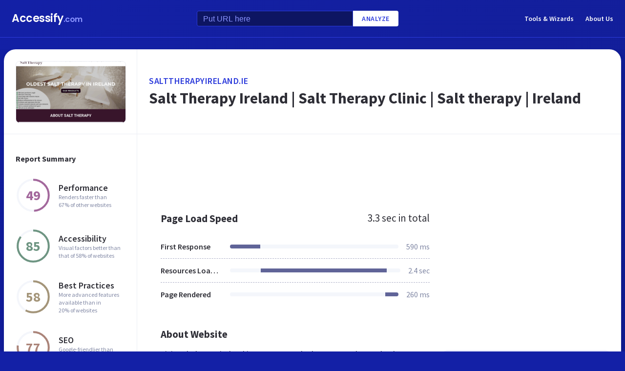

--- FILE ---
content_type: text/html; charset=utf-8
request_url: https://www.google.com/recaptcha/api2/aframe
body_size: 267
content:
<!DOCTYPE HTML><html><head><meta http-equiv="content-type" content="text/html; charset=UTF-8"></head><body><script nonce="dWv6QoLh8xAWHrDStYCeZA">/** Anti-fraud and anti-abuse applications only. See google.com/recaptcha */ try{var clients={'sodar':'https://pagead2.googlesyndication.com/pagead/sodar?'};window.addEventListener("message",function(a){try{if(a.source===window.parent){var b=JSON.parse(a.data);var c=clients[b['id']];if(c){var d=document.createElement('img');d.src=c+b['params']+'&rc='+(localStorage.getItem("rc::a")?sessionStorage.getItem("rc::b"):"");window.document.body.appendChild(d);sessionStorage.setItem("rc::e",parseInt(sessionStorage.getItem("rc::e")||0)+1);localStorage.setItem("rc::h",'1769217165840');}}}catch(b){}});window.parent.postMessage("_grecaptcha_ready", "*");}catch(b){}</script></body></html>